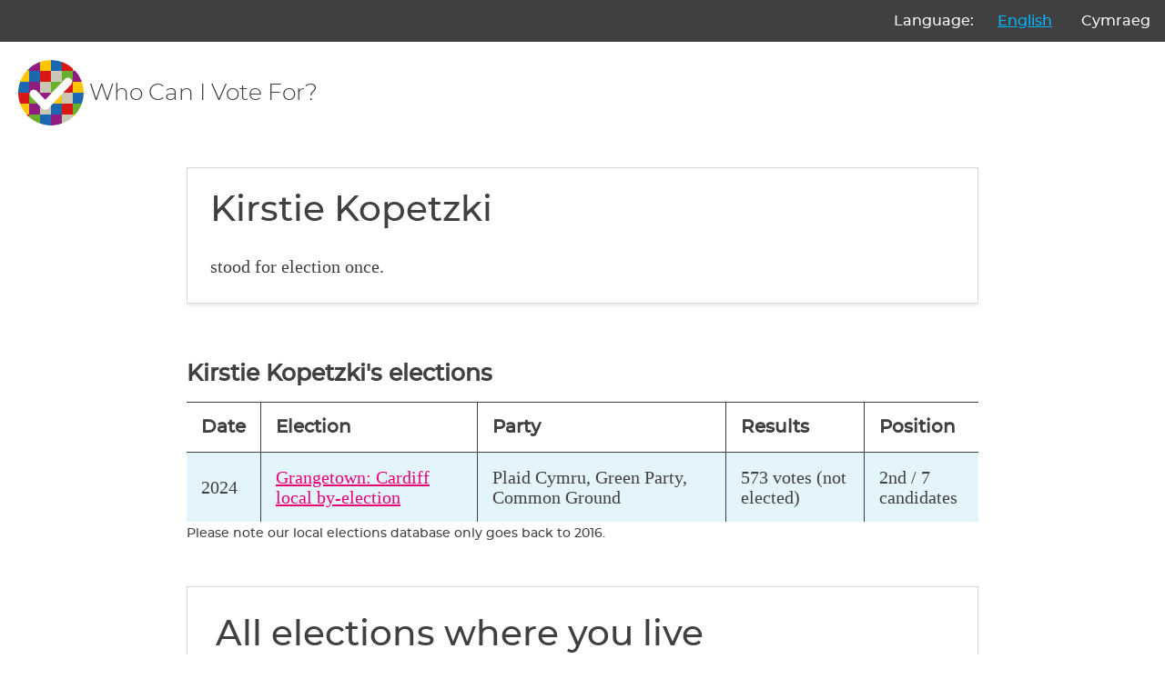

--- FILE ---
content_type: text/html; charset=utf-8
request_url: https://whocanivotefor.co.uk/person/109356/kirstie-kopetzki
body_size: 11421
content:

<!DOCTYPE html>
<html lang="en">
    <head>
        <meta charset="utf-8">
        <title>
            
                Kirstie Kopetzki for Grangetown in the Cardiff local election

            
        </title>
        <meta name="viewport" content="width=device-width, initial-scale=1">

        
    
        <link href="/static/scss/styles.e6db9ba760bd.css" rel="stylesheet" type="text/css" media="screen,print" />
    

        
    <meta name="robots" content="noindex">


        

            
                <link rel="shortcut icon" href="https://dc-shared-frontend-assets.s3.eu-west-2.amazonaws.com/images/logo_icon.svg">
                <link rel="apple-touch-icon" sizes="180x180" href="/static/icons/apple-touch-icon.5f52d3c8b78e.png">
                <link rel="icon" type="image/png" href="/static/icons/favicon-32x32.1aeb0fb2b210.png" sizes="32x32">
                <link rel="icon" type="image/png" href="/static/icons/favicon-16x16.b01478abae8b.png" sizes="16x16">
                <link rel="mask-icon" href="/static/icons/safari-pinned-tab.14b7df0226ff.svg" color="#ec008c">
                <link rel="manifest" href="/static/icons/manifest.747f7284f1f4.json">
            

            
                <meta property="og:description" content="
Kirstie Kopetzki was a Plaid Cymru, Green Party, Common Ground candidate in Grangetown in the Cardiff local by-election. They received 573 votes.Get the latest information on this candidate at Who Can I Vote For?" />
                <meta property="og:image" content="https://whocanivotefor.co.uk/static/images/og_image_logo.cbb9df3abf5f.png" />
                <meta property="og:title" content="Kirstie Kopetzki for Grangetown in the Cardiff local election
" />
                <meta property="og:type" content="website">
                <meta property="og:url" content="https://whocanivotefor.co.uk/person/109356/kirstie-kopetzki">
            

            
                <meta name="twitter:title" content="Democracy Club">
                <meta name="twitter:card" content="summary_large_image">
                <meta name="twitter:site" content="@democlub">
                <meta name="twitter:image:alt" content="Democracy Club">
                <meta name="twitter:image" content="https://whocanivotefor.co.uk/static/images/twitter_large_summary_card.536d3ceb43de.png" />
                <meta name="twitter:description" content="We build digital tools to support everyone’s participation in UK democracy."/>
            
            <meta name="viewport" content="width=device-width, initial-scale=1">
            <meta http-equiv="X-UA-Compatible" content="IE=edge,chrome=1">
            <meta http-equiv="Content-Type" content="text/html; charset=UTF-8">
        
    </head>
    
    <body class="ds-width-full">
        <div class="ds-page">
            <div data-nosnippet>
                <a class="ds-skip-link" href="#main">skip to content</a>
                
    
        <aside class="ds-language" aria-labelledby="language-label">
            <form action="/i18n/setlang/" method="post">
                <input type="hidden" name="csrfmiddlewaretoken" value="Wd0pOgPRaiR3pSUv97lIKJxXyzkrC9YWly3vwdFrDrBUe36au9eP5B9PtU0XEPhM">
                <input name="next" type="hidden" value="/person/109356/kirstie-kopetzki">
                <ul>
                    <li id="language-label" aria-hidden="true">Language:</li>
                    
                    
                    
                    
                        <li>
                            <button name="language" value="en" lang="en"
                                     aria-current="true">
                                English
                            </button>
                        </li>
                    
                        <li>
                            <button name="language" value="cy" lang="cy"
                                    >
                                Cymraeg
                            </button>
                        </li>
                    
                </ul>
            </form>
        </aside>
    


                
                    <header class="ds-header">
                        <a class="ds-logo" href="/">
                            <img src="https://dc-shared-frontend-assets.s3.eu-west-2.amazonaws.com/images/logo_icon.svg"
                                 alt="Democracy Club logo" width="72">
                            <span>Who Can I Vote For?
    
</span>
                        </a>
                        
                    </header>
                
            </div>

            
                <main id="main" tabindex="-1" class="ds-stack">

                    
    


                    
    <div class="ds-page">
        <div class="ds-stack">
            <section class="ds-candidate">
                <div class="ds-candidate-body ds-stack-smaller">
                    <h2 class="ds-candidate-name ds-h3">
                        Kirstie Kopetzki
                    </h2>
                    
                        <p> stood for election once.</p>
                    
                </div>

                
            </section>

            



    <div class="ds-table ds-stack">
        <table>
            <caption><h2>Kirstie Kopetzki's elections</h2></caption>
            <tr>
                <th>Date</th>
                <th>Election</th>
                <th>Party</th>
                <th>Results</th>
                
                <th>Position</th>
            </tr>

            
                <tr>
                    <td>2024</td>
                    <td>
                        <a href="/elections/local.cardiff.grangetown.by.2024-04-25/grangetown/">
                            Grangetown: Cardiff local  by-election
                        </a>
                    </td>
                    <td>Plaid Cymru, Green Party, Common Ground</td>
                    <td>
                        
                            573 votes (not elected)
                        
                    </td>
                    
                    <td>
                        
                            2nd / 7 candidates
                        
                    </td>
                </tr>
            
        </table>
        <small>Please note our local elections database only goes back to 2016.</small>
    </div>



            


<div class="ds-card">
    <div class="ds-card-body">
        <h3>All elections where you live</h3>
        <p>Enter your postcode to get information about elections, your candidates and where to vote.</p>
        <form class="ds-text-centered" method="post" action="/">
            <input type="hidden" name="csrfmiddlewaretoken" value="Wd0pOgPRaiR3pSUv97lIKJxXyzkrC9YWly3vwdFrDrBUe36au9eP5B9PtU0XEPhM">
            






    
        
<div class="ds-field">
    
        <label class="" aria-required="true" for="id_postcode">
            Enter your postcode
            
        </label>
        <input type="text" name="postcode" class="" required id="id_postcode">
    
</div>

    
    


            <button type="submit" class="ds-button">Find your candidates</button>
        </form>
    </div>
</div>


        </div>
    </div>


                </main>
            

            <div data-nosnippet>
                
                    <footer class="ds-footer">
                        
                        
                        
                            <img src="/static/images/logo_icon.f6d00edbdf1e.svg" style="width:72px" width="72"
                                 alt="Democracy Club logo"/>
                        
    
        <div class="ds-footer-links">
            <nav>
                <h2 class="ds-h6">Who Can I Vote For?</h2>
                <ul>
                    <li><a href="/">Home</a></li>
                    <li><a href="/elections/">All Elections</a></li>
                    <li><a href="/parties/">All Parties</a></li>
                    <li><a href="/standing/">Standing as a candidate?</a></li>
                    <li><a href="/about/">About Who Can I Vote For?</a></li>
                    <li><a href="https://democracyclub.org.uk/privacy/">Privacy</a></li>
                </ul>
            </nav>
            <nav>
                <h2 class="ds-h6">About Democracy Club</h2>
                <ul>
                    <li><a href="https://democracyclub.org.uk/about/">About</a></li>
                    <li><a href="https://democracyclub.org.uk/donate/">Donate</a></li>
                    <li><a href="https://democracyclub.org.uk/blog/">Blog</a></li>
                    <li><a href="https://democracyclub.org.uk/blog/feed">Blog RSS/Atom feed</a></li>
                    <li><a href="https://democracyclub.org.uk/privacy/">Privacy &amp; Terms</a></li>
                    <li><a href="https://democracyclub.org.uk/code-of-conduct/">Code of Conduct</a></li>
                </ul>
            </nav>
            <nav>
                <h2 class="ds-h6">Connect with us</h2>
                <ul>
                    <li><a href="https://democracyclub.org.uk/contact/">Contact Us</a></li>
                    <li><a rel="me" href="https://mastodon.me.uk/@DemocracyClub">Mastodon</a></li>
                    <li><a href="https://twitter.com/democlub">X</a></li>
                    <li><a href="https://github.com/DemocracyClub">GitHub</a></li>
                    <li><a href="https://www.linkedin.com/company/democracy-club-cic">LinkedIn</a></li>
                    <li><a href="https://mailinglist.democracyclub.org.uk/subscription/form">Join our Mailing List</a></li>
                    <li><a href="https://mailinglist.democracyclub.org.uk/archive">Newsletter Archive</a></li>
                </ul>
            </nav>
        </div>
    


                        
                            <div class="ds-dark">
                                <a class="ds-cta ds-cta-blue" href="https://mailinglist.democracyclub.org.uk/subscription/form">
                                    
                                        Join our mailing list
                                    
                                </a>
                            </div>
                        
                        <div class="ds-copyright">
                            
                                
                                    

<p>
    Democracy Club is a UK-based Community Interest Company that builds digital infrastructure for a 21st century
    democracy.
</p>
<p>
    Copyright &copy; 2026 Democracy Club Community Interest Company No:
    <a href="https://beta.companieshouse.gov.uk/company/09461226">09461226</a>
</p>

                                
                            
                            
                            
                        </div>


                    </footer>
                
            </div>
        </div>
        
    

        <script type="application/ld+json">
            {
                "@context": "http://schema.org",
                "@type": "WebSite",
                "url": "http://whocanivotefor.co.uk/",
                "potentialAction": {
                    "@type": "SearchAction",
                    "target": "https://whocanivotefor.co.uk/?postcode={query}",
                    "query-input": "required name=query"
                }
            }
        </script>

        <script data-goatcounter="https://democracyclub.goatcounter.com/count"
                async src="//gc.zgo.at/count.js"></script>
    


        
        
    </body>

</html>
